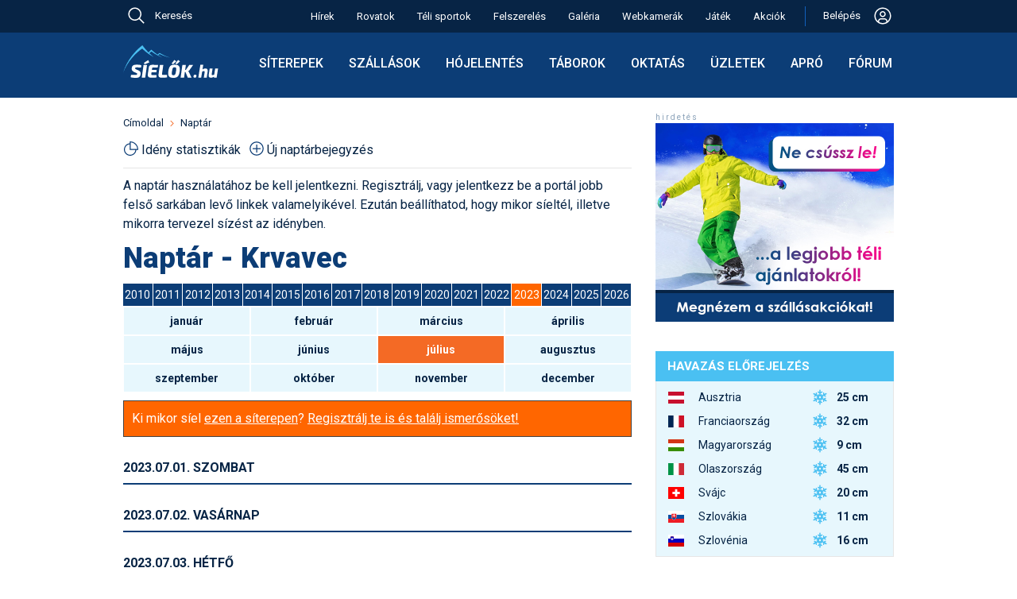

--- FILE ---
content_type: image/svg+xml
request_url: https://sielok.hu/im/des22/images/clear-blue.svg
body_size: 240
content:
<svg width="24" height="24" viewBox="0 0 24 24" fill="none" xmlns="http://www.w3.org/2000/svg">
<path d="M18 7.05L16.95 6L12 10.95L7.05 6L6 7.05L10.95 12L6 16.95L7.05 18L12 13.05L16.95 18L18 16.95L13.05 12L18 7.05Z" fill="#0C3D76"/>
</svg>


--- FILE ---
content_type: image/svg+xml
request_url: https://sielok.hu/im/des22/icon/piechart.svg
body_size: 1203
content:
<svg width="20" height="20" viewBox="0 0 20 20" fill="none" xmlns="http://www.w3.org/2000/svg">
<path d="M8.8 1.6V1C8.64087 1 8.48826 1.06321 8.37574 1.17574C8.26321 1.28826 8.2 1.44087 8.2 1.6H8.8ZM18.4 11.2V11.8C18.5591 11.8 18.7117 11.7368 18.8243 11.6243C18.9368 11.5117 19 11.3591 19 11.2H18.4ZM8.8 11.2H8.2V11.8H8.8V11.2ZM8.8 19C9.82431 19 10.8386 18.7982 11.7849 18.4063C12.7313 18.0143 13.5911 17.4397 14.3154 16.7154C15.0397 15.9911 15.6143 15.1313 16.0063 14.1849C16.3982 13.2386 16.6 12.2243 16.6 11.2H15.4C15.4 12.9504 14.7046 14.6292 13.4669 15.8669C12.2292 17.1046 10.5504 17.8 8.8 17.8V19ZM1 11.2C1 13.2687 1.82178 15.2527 3.28457 16.7154C4.74735 18.1782 6.73131 19 8.8 19V17.8C7.04957 17.8 5.37084 17.1046 4.1331 15.8669C2.89536 14.6292 2.2 12.9504 2.2 11.2H1ZM2.2 11.2C2.2 9.44957 2.89536 7.77084 4.1331 6.5331C5.37084 5.29536 7.04957 4.6 8.8 4.6V3.4C6.73131 3.4 4.74735 4.22178 3.28457 5.68457C1.82178 7.14735 1 9.13131 1 11.2H2.2ZM8.8 2.2C11.1869 2.2 13.4761 3.14821 15.164 4.83604C16.8518 6.52387 17.8 8.81305 17.8 11.2H19C19 8.49479 17.9254 5.90038 16.0125 3.98751C14.0996 2.07464 11.5052 1 8.8 1V2.2ZM8.2 1.6V11.2H9.4V1.6H8.2ZM8.8 11.8H18.4V10.6H8.8V11.8Z" fill="#0C3D76"/>
</svg>


--- FILE ---
content_type: image/svg+xml
request_url: https://sielok.hu/im/des22/images/social/social_facebook.svg
body_size: 523
content:
<svg width="28" height="28" viewBox="0 0 28 28" fill="none" xmlns="http://www.w3.org/2000/svg">
<path d="M14 0.559998C6.5772 0.559998 0.559998 6.5772 0.559998 14C0.559998 21.4228 6.5772 27.44 14 27.44C21.4228 27.44 27.44 21.4228 27.44 14C27.44 6.5772 21.4228 0.559998 14 0.559998ZM17.1836 9.8476H15.1634C14.924 9.8476 14.658 10.1626 14.658 10.5812V12.04H17.185L16.8028 14.1204H14.658V20.3658H12.2738V14.1204H10.1108V12.04H12.2738V10.8164C12.2738 9.06079 13.4918 7.6342 15.1634 7.6342H17.1836V9.8476Z" fill="white"/>
</svg>


--- FILE ---
content_type: image/svg+xml
request_url: https://sielok.hu/im/des22/images/social/social_tiktok.svg
body_size: 1286
content:
<svg width="28" height="28" viewBox="0 0 28 28" fill="none" xmlns="http://www.w3.org/2000/svg">
<g clip-path="url(#clip0_1557_8733)">
<path d="M14.612 0.0233333C16.1403 0 17.657 0.0116667 19.1737 0C19.267 1.785 19.9087 3.605 21.2153 4.865C22.522 6.16 24.3653 6.755 26.162 6.95333V11.655C24.482 11.5967 22.7903 11.2467 21.262 10.5233C20.597 10.22 19.9787 9.835 19.372 9.43833C19.3603 12.845 19.3837 16.2517 19.3487 19.6467C19.2553 21.28 18.7187 22.9017 17.7737 24.2433C16.2453 26.4833 13.597 27.9417 10.8787 27.9883C9.21032 28.0817 7.54199 27.6267 6.11866 26.7867C3.76199 25.3983 2.10532 22.855 1.86032 20.125C1.83699 19.5417 1.82532 18.9583 1.84866 18.3867C2.05866 16.17 3.15532 14.0467 4.85866 12.6C6.79532 10.92 9.50199 10.115 12.0337 10.5933C12.057 12.32 11.987 14.0467 11.987 15.7733C10.832 15.4 9.47866 15.505 8.46366 16.205C7.72866 16.6833 7.16866 17.4183 6.87699 18.2467C6.63199 18.8417 6.70199 19.495 6.71366 20.125C6.99366 22.0383 8.83699 23.6483 10.797 23.4733C12.1037 23.4617 13.352 22.7033 14.0287 21.595C14.2503 21.21 14.4953 20.8133 14.507 20.3583C14.6237 18.27 14.577 16.1933 14.5887 14.105C14.6003 9.40333 14.577 4.71333 14.612 0.0233333Z" fill="white"/>
</g>
<defs>
<clipPath id="clip0_1557_8733">
<rect width="28" height="28" fill="white"/>
</clipPath>
</defs>
</svg>
